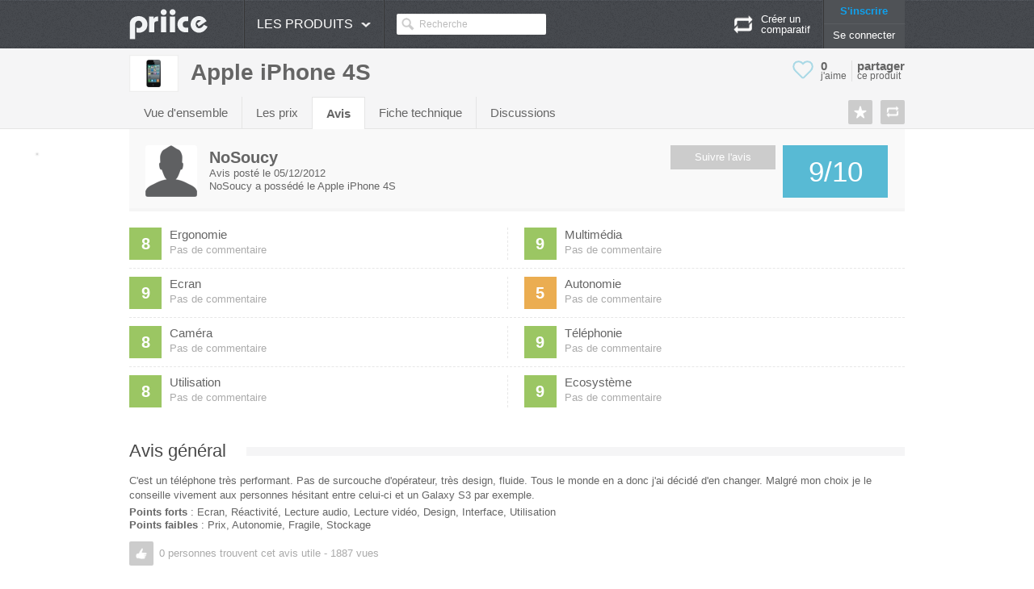

--- FILE ---
content_type: text/html; charset=UTF-8
request_url: http://priice.fr/smartphone/apple-iphone-4s/avis/UtTTTt
body_size: 4883
content:
<!DOCTYPE html>
<!--[if lt IE 7 ]> <html class="no-js ie6"> <![endif]-->
<!--[if IE 7 ]>    <html class="no-js ie7"> <![endif]-->
<!--[if IE 8 ]>    <html class="no-js ie8"> <![endif]-->
<!--[if IE 9 ]>    <html class="no-js ie9"> <![endif]-->
<!--[if (gt IE 9)|!(IE)]><!--> <html class="no-js" lang="fr"> <!--<![endif]-->
<head>
	<meta charset="UTF-8">
	<title>Avis du Apple iPhone 4S par NoSoucy</title><meta name="description" content="Avis du Apple iPhone 4S par NoSoucy" />
<meta property="og:title" content="Avis du Apple iPhone 4S par NoSoucy sur Priice.fr" />
<meta property="og:description" content="Avis du Apple iPhone 4S par NoSoucy" />
<meta property="og:image" content="http://i.priice.com/medium/apple-iphone-4s.jpg" />
<meta property="og:url" content="http://priice.fr/smartphone/apple-iphone-4s/" />
<meta property="og:type" content="article" />
<meta property="og:site_name" content="Priice.fr" />
<meta property="fb:page_id" content="251113034930076" />
			<link rel="stylesheet" href="http://cdn.priice.fr/web/css/style.min.css?v=20150103">
			<script src="http://ajax.googleapis.com/ajax/libs/jquery/1.8.3/jquery.min.js"></script>
			<script src="http://cdn.priice.fr/web/js/libs/plugins.js?v=20150103&tracker=null"></script>
			<script src="http://cdn.priice.fr/web/js/script.min.js?v=20150104f"></script>	<script type='text/javascript'>
		var googletag = googletag || {};
		googletag.cmd = googletag.cmd || [];
		(function() {
			var gads = document.createElement('script');
			gads.async = true;
			gads.type = 'text/javascript';
			var useSSL = 'https:' == document.location.protocol;
			gads.src = (useSSL ? 'https:' : 'http:') + '//www.googletagservices.com/tag/js/gpt.js';
			var node = document.getElementsByTagName('script')[0];
			node.parentNode.insertBefore(gads, node);
		})();
	</script>
		
	<script type='text/javascript'>
		googletag.cmd.push(function() {
		googletag.defineSlot('/6304/Priice_FR/ROS', [[1, 1], [728, 90]], 'div-gpt-ad-1372760232568-0').addService(googletag.pubads()).setTargeting("pos", "ATF");						googletag.pubads().setTargeting ("tag", ["apple_iphone_4s","smartphone"]);		googletag.pubads().enableSingleRequest();
		googletag.pubads().collapseEmptyDivs();
		googletag.enableServices();
		var separatorLabel = ';';
		var separatorKeyword = '=';
		var crtg_split = crtg_content.split(separatorLabel);
		for (var i=1;i<crtg_split.length;i++){
			googletag.pubads().setTargeting ("" + (crtg_split[i-1].split(separatorKeyword))[0] + "", "" + (crtg_split[i-1].split(separatorKeyword))[1] + "");
		}
		});
	</script>
		<script type='text/javascript'>var globlangue = 0;</script>
	<link rel="shortcut icon" href="/favicon.ico">
	<script async src="https://www.googletagmanager.com/gtag/js?id=G-4F3XRS3W28"></script>
                    <script>
                      window.dataLayer = window.dataLayer || [];
                      function gtag(){dataLayer.push(arguments);}
                      gtag('js', new Date());
                    
                      gtag('config', 'G-MF6DJ2SMLB');
                    </script>	<script type="text/javascript">
		(function() {
		var s = document.createElement('script');
		s.async = 'async';
		s.type='text/javascript';
		s.src='//cdn.priice.net/js/widget.priicefr.min.js';
		var h = document.getElementsByTagName('script')[0];
		h.parentNode.insertBefore(s, h);
		})();
	</script>
</head>
<body>
	<header>
	<div id="top" class="sprite02">
		<div class="container_12">
			<div id="logo" class="grid_2 alpha" itemscope itemtype="http://data-vocabulary.org/Breadcrumb"><a itemprop="url" href="http://priice.fr/"><span itemprop="title"><img alt="" src="http://cdn.priice.fr/web/img/logo-priice.png" /></span></a></div>
			<nav id="top_menu" class="grid_8 alpha omega">
				<ul class="menu" itemscope itemtype="http://data-vocabulary.org/Breadcrumb">
					<li class="category">
						Les produits<span class="sprite10 arrow"></span>
    			<ul class="hidden"><li class="general"><a itemprop="url" href="/smartphone/" class="sprite10 smartphone selected"><span itemprop="title">SmartPhone</span></a>	<div class="right">
    						<div class="top"><a href="/smartphone/">Voir tous les smartphones <span class="sprite10"></span></a></div>
    						<div class="menubottom">
    							<p class="title">Les meilleurs du moment</p>
    							<ul><li><img src="http://i.priice.com/100/realme-gt-8-pro.jpg" alt="Realme GT 8 Pro" /><p class="name"><a href="/smartphone/realme-gt-8-pro/" class="grey">Realme GT 8 Pro</a></p><p><a href="/smartphone/realme-gt-8-pro/#prix" class="grey">Prix</a> - <a href="/smartphone/realme-gt-8-pro/#fiche-technique" class="grey">Fiche</a> - <a href="/smartphone/realme-gt-8-pro/#avis" class="grey">Avis</a></p></li><li><img src="http://i.priice.com/100/samsung-galaxy-z-fold7.jpg" alt="Samsung Galaxy Z Fold7" /><p class="name"><a href="/smartphone/samsung-galaxy-z-fold7/" class="grey">Samsung Galaxy Z Fold7</a></p><p><a href="/smartphone/samsung-galaxy-z-fold7/#prix" class="grey">Prix</a> - <a href="/smartphone/samsung-galaxy-z-fold7/#fiche-technique" class="grey">Fiche</a> - <a href="/smartphone/samsung-galaxy-z-fold7/#avis" class="grey">Avis</a></p></li><li><img src="http://i.priice.com/100/oneplus-15.jpg" alt="OnePlus 15" /><p class="name"><a href="/smartphone/oneplus-15/" class="grey">OnePlus 15</a></p><p><a href="/smartphone/oneplus-15/#prix" class="grey">Prix</a> - <a href="/smartphone/oneplus-15/#fiche-technique" class="grey">Fiche</a> - <a href="/smartphone/oneplus-15/#avis" class="grey">Avis</a></p></li><li><img src="http://i.priice.com/100/xiaomi-15t-pro.jpg" alt="Xiaomi 15T Pro" /><p class="name"><a href="/smartphone/xiaomi-15t-pro/" class="grey">Xiaomi 15T Pro</a></p><p><a href="/smartphone/xiaomi-15t-pro/#prix" class="grey">Prix</a> - <a href="/smartphone/xiaomi-15t-pro/#fiche-technique" class="grey">Fiche</a> - <a href="/smartphone/xiaomi-15t-pro/#avis" class="grey">Avis</a></p></li></ul>
    						</div>
    						<div class="menuright">
    							<p class="title">Outils</p>
    							<ul>
    								<li><a href="/smartphone/"><span class="sprite13 search"></span> <span>Vos critères de recherche</span></a></li>
    								<li><a href="/comparatif/"><span class="sprite13 compare"></span> <span>Créer un comparatif</span></a></li>
    								<li><a href="/smartphone/#guide"><span class="sprite13 guide"></span> <span>Guide d'achat smartphones</span></a></li>
    								<li><a href="/watcher" target="_blank"><span class="sprite13 watcher"></span> <span>Historique des prix</span></a></li>
    								<li><a href="/reduction/"><span class="sprite13 deals"></span> <span>Bon plan de smartphones</span></a></li>
    								<li><a href="/accessoires" target="_blank"><span class="sprite13 accessories"></span> <span>Accessoires smartphones</span></a></li>
    							</ul>
    						</div>
    					</div></li><li class="general"><a href="/tablette-tactile/" class="sprite10 tablet"><span>Tablette tactile</span></a>	<div class="right">
    						<div class="top"><a href="/tablette-tactile/">Voir tous les tablettes tactiles <span class="sprite10"></span></a></div>
    						<div class="menubottom">
    							<p class="title">Les meilleurs du moment</p>
    							<ul><li><img src="http://i.priice.com/100/samsung-galaxy-tab-s11-ultra.jpg" alt="Samsung Galaxy Tab S11 Ultra" /><p class="name"><a href="/tablette-tactile/samsung-galaxy-tab-s11-ultra/" class="grey">Samsung Galaxy Tab S11 Ultra</a></p><p><a href="/tablette-tactile/samsung-galaxy-tab-s11-ultra/#prix" class="grey">Prix</a> - <a href="/tablette-tactile/samsung-galaxy-tab-s11-ultra/#fiche-technique" class="grey">Fiche</a> - <a href="/tablette-tactile/samsung-galaxy-tab-s11-ultra/#avis" class="grey">Avis</a></p></li><li><img src="http://i.priice.com/100/apple-ipad-air-m3-13.png" alt="Apple iPad Air M3 13" /><p class="name"><a href="/tablette-tactile/apple-ipad-air-m3-13/" class="grey">Apple iPad Air M3 13</a></p><p><a href="/tablette-tactile/apple-ipad-air-m3-13/#prix" class="grey">Prix</a> - <a href="/tablette-tactile/apple-ipad-air-m3-13/#fiche-technique" class="grey">Fiche</a> - <a href="/tablette-tactile/apple-ipad-air-m3-13/#avis" class="grey">Avis</a></p></li></ul>
    						</div>
    						<div class="menuright">
    							<p class="title">Outils</p>
    							<ul>
    								<li><a href="/tablette-tactile/"><span class="sprite13 search"></span> <span>Vos critères de recherche</span></a></li>
    								<li><a href="/comparatif/"><span class="sprite13 compare"></span> <span>Créer un comparatif</span></a></li>
    								<li><a href="/tablette-tactile/#guide"><span class="sprite13 guide"></span> <span>Guide d'achat tablettes tactiles</span></a></li>
    								<li><a href="/watcher" target="_blank"><span class="sprite13 watcher"></span> <span>Historique des prix</span></a></li>
    								<li><a href="/reduction/"><span class="sprite13 deals"></span> <span>Bon plan de tablettes tactiles</span></a></li>
    								<li><a href="/accessoires" target="_blank"><span class="sprite13 accessories"></span> <span>Accessoires tablettes tactiles</span></a></li>
    							</ul>
    						</div>
    					</div></li><li class="general"><a href="/appareil-photo-numerique/" class="sprite10 photo"><span>Appareil photo numérique</span></a>	<div class="right">
    						<div class="top"><a href="/appareil-photo-numerique/">Voir tous les appareils photo <span class="sprite10"></span></a></div>
    						<div class="menubottom">
    							<p class="title">Les meilleurs du moment</p>
    							<ul></ul>
    						</div>
    						<div class="menuright">
    							<p class="title">Outils</p>
    							<ul>
    								<li><a href="/appareil-photo-numerique/"><span class="sprite13 search"></span> <span>Vos critères de recherche</span></a></li>
    								<li><a href="/comparatif/"><span class="sprite13 compare"></span> <span>Créer un comparatif</span></a></li>
    								<li><a href="/appareil-photo-numerique/#guide"><span class="sprite13 guide"></span> <span>Guide d'achat appareils photo</span></a></li>
    								<li><a href="/watcher" target="_blank"><span class="sprite13 watcher"></span> <span>Historique des prix</span></a></li>
    								<li><a href="/reduction/"><span class="sprite13 deals"></span> <span>Bon plan de appareils photo</span></a></li>
    								
    							</ul>
    						</div>
    					</div></li><li class="general"><a href="/liseuse/" class="sprite10 ereader"><span>Liseuse</span></a>	<div class="right">
    						<div class="top"><a href="/liseuse/">Voir tous les liseuses <span class="sprite10"></span></a></div>
    						<div class="menubottom">
    							<p class="title">Les meilleurs du moment</p>
    							<ul></ul>
    						</div>
    						<div class="menuright">
    							<p class="title">Outils</p>
    							<ul>
    								<li><a href="/liseuse/"><span class="sprite13 search"></span> <span>Vos critères de recherche</span></a></li>
    								<li><a href="/comparatif/"><span class="sprite13 compare"></span> <span>Créer un comparatif</span></a></li>
    								<li><a href="/liseuse/#guide"><span class="sprite13 guide"></span> <span>Guide d'achat liseuses</span></a></li>
    								<li><a href="/watcher" target="_blank"><span class="sprite13 watcher"></span> <span>Historique des prix</span></a></li>
    								<li><a href="/reduction/"><span class="sprite13 deals"></span> <span>Bon plan de liseuses</span></a></li>
    								
    							</ul>
    						</div>
    					</div></li><li class="general"><a href="/camera-sport/" class="sprite10 actioncam"><span>Caméra sport</span></a>	<div class="right">
    						<div class="top"><a href="/camera-sport/">Voir tous les caméras sport <span class="sprite10"></span></a></div>
    						<div class="menubottom">
    							<p class="title">Les meilleurs du moment</p>
    							<ul></ul>
    						</div>
    						<div class="menuright">
    							<p class="title">Outils</p>
    							<ul>
    								<li><a href="/camera-sport/"><span class="sprite13 search"></span> <span>Vos critères de recherche</span></a></li>
    								<li><a href="/comparatif/"><span class="sprite13 compare"></span> <span>Créer un comparatif</span></a></li>
    								<li><a href="/camera-sport/#guide"><span class="sprite13 guide"></span> <span>Guide d'achat caméras sport</span></a></li>
    								<li><a href="/watcher" target="_blank"><span class="sprite13 watcher"></span> <span>Historique des prix</span></a></li>
    								<li><a href="/reduction/"><span class="sprite13 deals"></span> <span>Bon plan de caméras sport</span></a></li>
    								
    							</ul>
    						</div>
    					</div></li><li class="general"><a href="/montre-connectee/" class="sprite10 smartwatch"><span>Montre connectée</span></a>	<div class="right">
    						<div class="top"><a href="/montre-connectee/">Voir tous les montres <span class="sprite10"></span></a></div>
    						<div class="menubottom">
    							<p class="title">Les meilleurs du moment</p>
    							<ul><li><img src="http://i.priice.com/100/apple-watch-ultra-3.jpg" alt="Apple Watch Ultra 3" /><p class="name"><a href="/montre-connectee/apple-watch-ultra-3/" class="grey">Apple Watch Ultra 3</a></p><p><a href="/montre-connectee/apple-watch-ultra-3/#prix" class="grey">Prix</a> - <a href="/montre-connectee/apple-watch-ultra-3/#fiche-technique" class="grey">Fiche</a> - <a href="/montre-connectee/apple-watch-ultra-3/#avis" class="grey">Avis</a></p></li><li><img src="http://i.priice.com/100/oneplus-watch-3.jpg" alt="OnePlus Watch 3" /><p class="name"><a href="/montre-connectee/oneplus-watch-3/" class="grey">OnePlus Watch 3</a></p><p><a href="/montre-connectee/oneplus-watch-3/#prix" class="grey">Prix</a> - <a href="/montre-connectee/oneplus-watch-3/#fiche-technique" class="grey">Fiche</a> - <a href="/montre-connectee/oneplus-watch-3/#avis" class="grey">Avis</a></p></li><li><img src="http://i.priice.com/100/samsung-galaxy-watch8.jpg" alt="Samsung Galaxy Watch8" /><p class="name"><a href="/montre-connectee/samsung-galaxy-watch8/" class="grey">Samsung Galaxy Watch8</a></p><p><a href="/montre-connectee/samsung-galaxy-watch8/#prix" class="grey">Prix</a> - <a href="/montre-connectee/samsung-galaxy-watch8/#fiche-technique" class="grey">Fiche</a> - <a href="/montre-connectee/samsung-galaxy-watch8/#avis" class="grey">Avis</a></p></li><li><img src="http://i.priice.com/100/1-google-pixel-watch-4.png" alt="Google Pixel Watch 4" /><p class="name"><a href="/montre-connectee/google-pixel-watch-4/" class="grey">Google Pixel Watch 4</a></p><p><a href="/montre-connectee/google-pixel-watch-4/#prix" class="grey">Prix</a> - <a href="/montre-connectee/google-pixel-watch-4/#fiche-technique" class="grey">Fiche</a> - <a href="/montre-connectee/google-pixel-watch-4/#avis" class="grey">Avis</a></p></li></ul>
    						</div>
    						<div class="menuright">
    							<p class="title">Outils</p>
    							<ul>
    								<li><a href="/montre-connectee/"><span class="sprite13 search"></span> <span>Vos critères de recherche</span></a></li>
    								<li><a href="/comparatif/"><span class="sprite13 compare"></span> <span>Créer un comparatif</span></a></li>
    								
    								<li><a href="/watcher" target="_blank"><span class="sprite13 watcher"></span> <span>Historique des prix</span></a></li>
    								<li><a href="/reduction/"><span class="sprite13 deals"></span> <span>Bon plan de montres</span></a></li>
    								
    							</ul>
    						</div>
    					</div></li></ul>					</li>
					
					<li id="search"><input type="text" value="Recherche" name="search" autocomplete="off"></li>
				</ul>
				<!-- <div class="button_add"><i><span class="sprite11"></span></i><a class="hidden" href="/avis/">Deposer un avis</a></div> -->
								<div id="connect" class="toconnect"><a href="#">S'inscrire</a> <a href="#" class="withe">Se connecter</a></div>
								<div id="show_compare">
					<span class="icon sprite10"></span>
					<span class="arrow sprite10"></span>
					<span class="info" data-url="/comparatif/">Créer un <br>comparatif</span>
					<ul class="hidden"></ul>
				</div>
			</nav>
		</div>
	</div>
</header><div id="wrapper"><div id="boc_product_1">
	<div class="container_12">
		<div class="grid_12 alpha omega">
						<div id='div-gpt-ad-1372760232568-0'>
				<script type='text/javascript'>
				googletag.cmd.push(function() { googletag.display('div-gpt-ad-1372760232568-0'); });
				</script>
			</div>
					</div>
	</div>
</div>
<div class="clear"></div>
<div id="bar" class="barproduct">
	<div class="container_12" itemscope itemtype="http://data-vocabulary.org/Breadcrumb">
		<h1 class="grid_9 alpha" itemprop="title"><span class="img"><img alt="Apple iPhone 4S" src="http://i.priice.com/small/apple-iphone-4s.jpg" /></span><a href="http://priice.fr/smartphone/apple-iphone-4s/" class="grey" itemprop="url">Apple iPhone 4S</a></h1>
		<div class="social_button grid_3 omega">
			<div id="shareme" data-url="http://priice.fr/smartphone/apple-iphone-4s/" data-text="Découvrez Apple iPhone 4S sur @Priicefr"><div class="like sprite10"></div><div class="count"><span class="big" href="#">0</span><span>j'aime</span></div><div class="share"><span class="big">partager</span><span>ce produit</span></div></div>
		</div>
		<nav class="grid_10 alpha omega">
			<ul>
					<li><a href="/smartphone/apple-iphone-4s/#resume" id="resume_nav">Vue d'ensemble</a></li>
								<li><a href="/smartphone/apple-iphone-4s/#prix" id="prix_nav">Les prix</a></li>
								<li><a href="/smartphone/apple-iphone-4s/#avis" id="avis_nav" class="selected">Avis</a></li>
								<li><a href="/smartphone/apple-iphone-4s/#fiche-technique" id="fiche-technique_nav">Fiche technique</a></li>
								<li><a href="/smartphone/apple-iphone-4s/#discussion" id="discussion_nav">Discussions</a></li>
											</ul>
		</nav>
		<div class="action grid_2 alpha omega">
			<p><a href="#" class="icone tip compare_add" title="Comparer" data-pos="bottom"><span class="sprite11"></span></a></p>
			<p><a href="#" class="icone tip favoris_add toconnect" title="Favoris" data-pos="bottom"><span class="sprite11"></span></a></p>
			<!-- <p><a href="#" class="icone tip focus_add" title="Focus" data-pos="bottom"><span class="sprite11"></span></a></p> -->
		</div>
	</div>
</div>
<div id="container_avis" class="container_12">
	<div class="top">
		<div class="left">
			<div class="avatar"><img alt="NoSoucy" src="http://cdn.priice.fr/web/img/user_64.png"></div>
			<p class="titre">NoSoucy</p>
			<p>Avis posté le 05/12/2012</p>
			<p>NoSoucy a possédé le Apple iPhone 4S</p>
		</div>
		<div class="right">
			<div class="left">
				<div class="button follow toconnect">Suivre l'avis</div>
			</div>
			<div class="right">
				<div class="score">9/10</div>
			</div>
		</div>
		<div class="clear"></div>
	</div>
	<div class="critere">
		<div class="block grid_12 alpha omega">	<div class="grid_6 alpha">
							<div class="score green">8</div>
							<p class="titre">Ergonomie</p>
							<p class="nocomment">Pas de commentaire</p>
						</div>	<div class="grid_6 omega">
							<div class="score green">9</div>
							<p class="titre">Multimédia</p>
							<p class="nocomment">Pas de commentaire</p>
						</div></div><div class="block grid_12 alpha omega">	<div class="grid_6 alpha">
							<div class="score green">9</div>
							<p class="titre">Ecran</p>
							<p class="nocomment">Pas de commentaire</p>
						</div>	<div class="grid_6 omega">
							<div class="score orange">5</div>
							<p class="titre">Autonomie</p>
							<p class="nocomment">Pas de commentaire</p>
						</div></div><div class="block grid_12 alpha omega">	<div class="grid_6 alpha">
							<div class="score green">8</div>
							<p class="titre">Caméra</p>
							<p class="nocomment">Pas de commentaire</p>
						</div>	<div class="grid_6 omega">
							<div class="score green">9</div>
							<p class="titre">Téléphonie</p>
							<p class="nocomment">Pas de commentaire</p>
						</div></div><div class="block grid_12 alpha omega">	<div class="grid_6 alpha">
							<div class="score green">8</div>
							<p class="titre">Utilisation</p>
							<p class="nocomment">Pas de commentaire</p>
						</div>	<div class="grid_6 omega">
							<div class="score green">9</div>
							<p class="titre">Ecosystème</p>
							<p class="nocomment">Pas de commentaire</p>
						</div></div>	</div>
	<div class="clear"></div>
	<h2 class="sprite01"><span>Avis général</span></h2>
	<div id="sharemefixed" data-url="http://priice.fr/smartphone/apple-iphone-4s/avis/UtTTTt" data-text="L'avis du Apple iPhone 4S par NoSoucy sur #priice"></div>
	<div class="avis">
		<p>C'est un téléphone très performant. Pas de surcouche d'opérateur, très design, fluide. Tous le monde en a donc j'ai décidé d'en changer. Malgré mon choix je le conseille vivement aux personnes hésitant entre celui-ci et un Galaxy S3 par exemple.</p><p class="proscons"><b>Points forts</b> : Ecran, Réactivité, Lecture audio, Lecture vidéo, Design, Interface, Utilisation</p><p class="proscons"><b>Points faibles</b> : Prix, Autonomie, Fragile, Stockage</p>		<p class="like"><a href="#" class="icone tip like_add toconnect"><span class="sprite11"></span></a> <span class="num">0</span> personnes trouvent cet avis utile - 1887 vues</p>
			</div>
	<h2 class="sprite01"><span>0 commentaires</span></h2>
		
	<div id="comment_add">
		<h2>Ajouter un commentaire</h2>
		<form action="" method="post">
						<p><textarea class="input" name="discussion"></textarea></p>
			<a href="#" id="button_comment" class="button blue toconnect">Ajouter mon commentaire</a>
		</form>
	</div>
</div><div id="wrapper_bottom"></div></div><footer>
	<div class="top container_12">
		<ul>
			<li class="titre">Catégories</li>
			<li><a href="/smartphone/" class="grey">SmartPhone</a></li><li><a href="/tablette-tactile/" class="grey">Tablette tactile</a></li><li><a href="/appareil-photo-numerique/" class="grey">Appareil photo numérique</a></li><li><a href="/liseuse/" class="grey">Liseuse</a></li><li><a href="/camera-sport/" class="grey">Caméra sport</a></li><li><a href="/montre-connectee/" class="grey">Montre connectée</a></li>		</ul>
				<ul>
			<li class="titre">Priice.fr</li>
			<li><a href="http://blog.priice.fr" class="grey" target="_blank">Le Blog</a></li>
			<li><a href="/a-propos/" class="grey">A propos de nous</a></li>
			<li><a href="/comment-ca-marche/" class="grey">Comment ça marche ?</a></li>
			<li><a href="/presse/" class="grey">Espace presse</a></li>
			<li><a href="/publicite/" class="grey">Publicité</a></li>
		</ul>
				<ul>
			<li class="titre">Les sites Priice</li>
			<li><a href="http://priice.com" class="grey">USA / UK</a></li>
			<li><a href="http://priice.fr" class="grey">France</a> / <a href="http://priice.de" class="grey">Allemagne</a></li>
			<li><a href="http://priice.it" class="grey">Italie</a> / <a href="http://priice.es" class="grey">Espagne</a></li>
			<li><a href="http://priice.se" class="grey">Suède</a> / <a href="http://priice.nl" class="grey">Pays-Bas</a></li>
			<li><a href="http://br.priice.com" class="grey">Brésil</a></li>
			<li><a href="http://priice.net" target="_blank" rel="nofollow" class="grey">Priice.NET (affiliation)</a></li>
		</ul>
				<ul>
			<li class="titre social">Social</li>
			<li class="social tip" title="Suivez nous !" data-pos="left"><a href="http://twitter.com/priicefr" class="grey" target="_blank"><span class="icone small24 twitter"><span class="sprite11"></span></span> Twitter</a></li>
			<li class="social tip" title="Aimez nous !" data-pos="left"><a href="http://www.facebook.com/Priicefr" class="grey" target="_blank"><span class="icone small24 facebook"><span class="sprite11"></span></span> Facebook</a></li>
			<li class="social tip" title="Suivez nous !" data-pos="left"><a href="http://plus.google.com/107631087734624817061/" class="grey" target="_blank"><span class="icone small24 googleplus"><span class="sprite11"></span></span> Google+</a></li>		</ul>
				<div class="right">
			<p class="num">202 247</p>
			<p>spécifications analysées</p>
		</div>
	</div>
	<div class="bottom">
		<div class="container_12">
			<ul>
				<li><a href="/cgu/">CGU et mentions légales</a></li>
				<li><a href="/contact/">Nous contacter</a></li>
			</ul>
			<p class="right">Copyright © 2012-2026 Priice SAS</p>
		</div>
	</div>
</footer></body>
</html>


--- FILE ---
content_type: text/html; charset=utf-8
request_url: https://www.google.com/recaptcha/api2/aframe
body_size: 252
content:
<!DOCTYPE HTML><html><head><meta http-equiv="content-type" content="text/html; charset=UTF-8"></head><body><script nonce="DaHKNDJ1QVpFXZUPNLm4CQ">/** Anti-fraud and anti-abuse applications only. See google.com/recaptcha */ try{var clients={'sodar':'https://pagead2.googlesyndication.com/pagead/sodar?'};window.addEventListener("message",function(a){try{if(a.source===window.parent){var b=JSON.parse(a.data);var c=clients[b['id']];if(c){var d=document.createElement('img');d.src=c+b['params']+'&rc='+(localStorage.getItem("rc::a")?sessionStorage.getItem("rc::b"):"");window.document.body.appendChild(d);sessionStorage.setItem("rc::e",parseInt(sessionStorage.getItem("rc::e")||0)+1);localStorage.setItem("rc::h",'1769542124762');}}}catch(b){}});window.parent.postMessage("_grecaptcha_ready", "*");}catch(b){}</script></body></html>